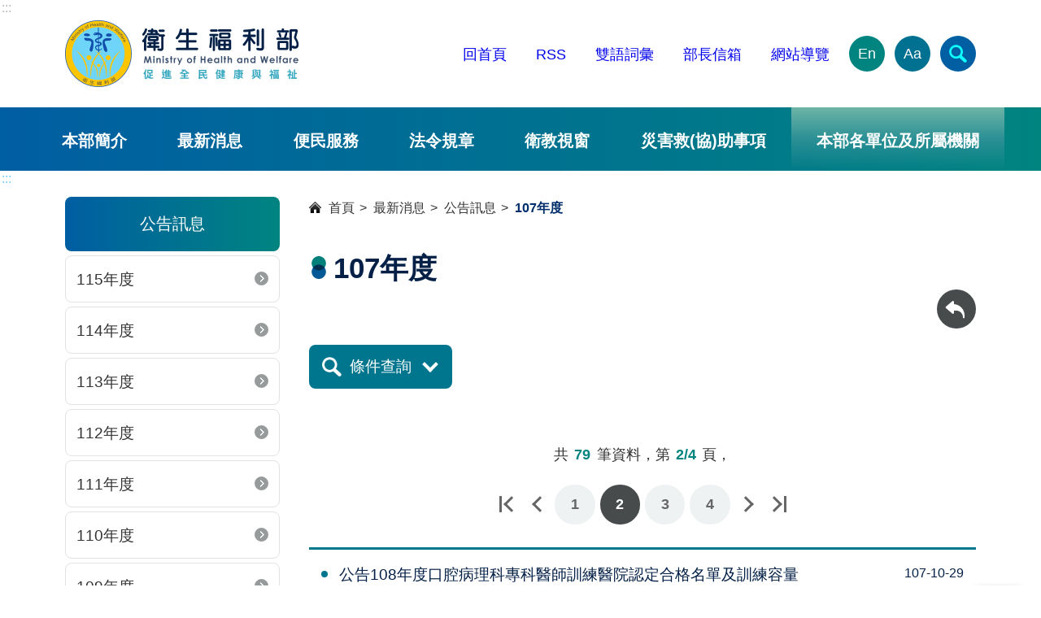

--- FILE ---
content_type: text/html; charset=utf-8
request_url: https://mohw.gov.tw/lp-3763-1-2-20.html
body_size: 34487
content:
<!DOCTYPE html><html lang="zh-Hant-TW" class="no-js">
  <head>
    
    <meta http-equiv="X-UA-Compatible" content="IE=edge">
    <meta name="viewport" content="width=device-width, initial-scale=1">
    <meta name="buildtime" content="">
    <link href="xslGip/Unit001/images/favicon.ico" rel="icon" type="image/x-icon"><!-- Google Tag Manager -->
<meta name="google-site-verification" content="9oeVnLmLqmu08orKNmabkc8gskljRfjDf10UF0cggq8" />
<script>(function(w,d,s,l,i){w[l]=w[l]||[];w[l].push({'gtm.start':
new Date().getTime(),event:'gtm.js'});var f=d.getElementsByTagName(s)[0],
j=d.createElement(s),dl=l!='dataLayer'?'&l='+l:'';j.async=true;j.src=
'https://www.googletagmanager.com/gtm.js?id='+i+dl;f.parentNode.insertBefore(j,f);
})(window,document,'script','dataLayer','GTM-MR2PHVD');</script>
<!-- End Google Tag Manager --><meta name="DC.Title" content="107年度" /><meta name="DC.Subject" content="107年度" /><meta name="DC.Creator" content="衛生福利部" /><meta name="DC.Publisher" content="衛生福利部" /><meta name="DC.Date" content="2018-01-03" /><meta name="DC.Identifier" content="A21000000I" /><meta name="DC.Type" content="文字" /><meta name="Category.Theme" content="250" /><meta name="Category.Cake" content="340" /><meta name="Category.Service" content="450" /><meta name="DC.Description" content="107年度" /><meta name="DC.Contributor" content="衛生福利部" /><meta name="DC.Format" content="Text" /><meta name="DC.Relation" content="" /><meta name="DC.Source" content="衛生福利部" /><meta name="DC.Language" content="中文" /><meta name="DC.coverage.t.min" content="2018-01-03" /><meta name="DC.coverage.t.max" content="" /><meta name="DC.Rights" content="衛生福利部" /><meta name="Keywords" content="107年度" /><title>107年度-
				衛生福利部</title><script src="xslGip/Unit001/js/jquery-3.7.1.min.js"></script><script src="/js/pageservice.js"></script><link rel="stylesheet" type="text/css" href="xslGip/Unit001/slick/slick.css">
    <link rel="stylesheet" type="text/css" href="xslGip/Unit001/css/style.css">
    <style>.mainRow{width:92% !important;}</style>
  </head>
  <body><a class="goCenter" href="#aC" tabindex="0">按 Enter 到主內容區</a><header class="webHeader"><a class="accesskey" href="#aU" id="aU" accesskey="U" title="版頭區">:::</a><h1 aria-label="衛生福利部"><a href="mp-1.html"><img src="https://www.mohw.gov.tw/Public/Images/202405/779240515145235692.png" alt="衛福部LOGO"></a></h1><nav class="headNav"><ul><li><a href="https://www.mohw.gov.tw/mp-1.html">回首頁</a></li>
<li><a href="https://www.mohw.gov.tw/cp-2661-6125-1.html" target="_blank" title="另開新視窗">RSS</a></li>
<li><a href="https://www.mohw.gov.tw/lp-193-1.html" target="_blank" title="另開新視窗">雙語詞彙</a></li>
<li><a href="https://www.email.mohw.gov.tw/" target="_blank" title="另開新視窗">部長信箱</a></li>
<li><a href="https://www.mohw.gov.tw/sitemap-1.html" target="_blank" title="另開新視窗">網站導覽</a></li><li class="langEN"><a aria-label="English Version" href="https://www.mohw.gov.tw/mp-2.html" target="_blank" title="另開新視窗">En</a></li><li class="fontSize compound"><button type="button" aria-label="文字大小" aria-expanded="false">Aa</button><ul>
              <li><button class="smallFont" type="button">小</button></li>
              <li><button class="mediumFont" type="button">中</button></li>
              <li><button class="largeFont" type="button">大</button></li>
            </ul>
          </li>
        </ul></nav><button type="button" class="sidebarCtrl" aria-label="開啟側欄"></button><button type="button" class="searchCtrl" aria-label="簡易查詢" aria-expanded="false"></button><section class="search"><form id="SearchForm" action="sp-GS-1.html"><input name="Query" id="Query" type="text" placeholder="請輸入關鍵字"><input id="GSearchSend" type="button" value="查詢"></form><a class="adv" target="_blank" rel="noreferrer noopener" title="進階查詢(另開新視窗)" href="https://www.google.com.tw/advanced_search?hl=zh-TW&as_q=&num=100&as_sitesearch=www.mohw.gov.tw&cof=FORID%3A10&ie=UTF-8&sa=%E6%90%9C%E5%B0%8B&siteurl=www">進階</a><div class="hotKeywords"><span class="label">熱門關鍵字</span><ul>
            <li><a href="/sp-GS-1.html?Query=%E5%AF%92%E6%B5%81" target="_blank" title="寒流(另開新視窗)">寒流</a></li>
            <li><a href="https://www.hpa.gov.tw/Pages/List.aspx?nodeid=26" target="_blank" title="健康(另開新視窗)">健康</a></li>
            <li><a href="https://www.hpa.gov.tw/Pages/Detail.aspx?nodeid=4878&pid=19496" target="_blank" title="加熱菸(另開新視窗)">加熱菸</a></li>
            <li><a href="/sp-GS-1.html?Query=%E5%81%A5%E4%BF%9D" title="健保">健保</a></li>
          </ul>
        </div></section><script>
			$("#SearchForm").show();
			$(function(){
			  $('#Query').on('keypress', function (e) {
				var code = (e.keyCode ? e.keyCode : e.which);
				if (code == 13) {
				  SearchAction();
				}
			  });
			  $( "#GSearchSend").bind( "click keypress", function() {
				SearchAction();
			  });
			});
			function SearchAction(){
			  var Query='';
			  if($.trim($('#Query').val()) != ''){
				Query='sp-GS-1.html?Query='+encodeURI($('#Query').val());
			  }
			  else{
				Query='sp-GS-1.html';
			  }
			  window.open(Query);
			}
		</script><noscript>您的瀏覽器不支援javascript功能，若網頁功能無法正常使用時，請開啟瀏覽器Javscript狀態。</noscript><nav class="menu"><ul>
          <li><a href="np-3-1.html">本部簡介</a><ul style="display: none;">
              <li><a href="np-4-1.html">部長</a></li>
              <li><a href="lp-5-1.html">次長</a></li>
              <li><a href="np-6-1.html">主任秘書</a></li>
              <li><a href="lp-7-1.html">行政組織</a></li>
              <li><a href="lp-8-1.html">本部單位及所屬機關</a></li>
              <li><a href="np-9-1.html">使命願景及重大政策</a></li>
              <li><a href="np-10-1.html">政策報導</a></li>
              <li><a href="np-14-1.html">部徽設計說明</a></li>
            </ul>
          </li>
          <li><a href="np-15-1.html">最新消息</a><ul style="display: none;">
              <li><a href="np-16-1.html">焦點新聞</a></li>
              <li><a href="lp-4343-1.html">真相說明</a></li>
              <li><a href="np-18-1.html">公告訊息</a></li>
              <li><a href="lp-101-1.html">活動訊息</a></li>
              <li><a href="np-102-1.html">招標資訊</a></li>
              <li><a href="sp-SUOList-1.html">就業資訊</a></li>
            </ul>
          </li>
          <li><a href="np-19-1.html">便民服務</a><ul style="display: none;">
              <li><a href="np-4728-1.html">消費者保護</a></li>
              <li><a href="https://www.email.mohw.gov.tw/" target="_blank" title="部長信箱(另開新視窗)">部長信箱</a></li>
              <li><a href="https://eservice.mohw.gov.tw/" target="_blank" title="人民線上申辦服務專區(另開新視窗)">人民線上申辦服務專區</a></li>
              <li><a href="np-22-1.html">表單下載</a></li>
              <li><a href="np-23-1.html">諮詢服務專線</a></li>
              <li><a href="np-24-1.html">政府出版品</a></li>
              <li><a href="lp-3923-1.html">相關問題Q&A</a></li>
              <li><a href="https://www.mohw.gov.tw/lp-88-1-40.html">衛生福利e寶箱</a></li>
              <li><a href="lp-3930-1.html">業務網站系統</a></li>
              <li><a href="np-4506-1.html">性別平等專區</a></li>
              <li><a href="np-4507-1.html">政府資訊公開</a></li>
              <li><a href="np-7282-1.html">補助公告專區</a></li>
            </ul>
          </li>
          <li><a href="np-33-1.html">法令規章</a><ul style="display: none;">
              <li><a href="https://mohwlaw.mohw.gov.tw/" target="_blank" title="衛生福利法規檢索系統(另開新視窗)">衛生福利法規檢索系統</a></li>
              <li><a href="https://newlaw.mohw.gov.tw/" target="_blank" title="法規通報(另開新視窗)">法規通報</a></li>
              <li><a href="https://law.moj.gov.tw/Index.aspx" target="_blank" title="全國法規資料庫(另開新視窗)">全國法規資料庫</a></li>
              <li><a href="https://gazette.nat.gov.tw/egFront/" target="_blank" title="行政院公報資訊網(另開新視窗)">行政院公報資訊網</a></li>
              <li><a href="np-41-1.html">反貪資訊網</a></li>
              <li><a href="np-42-1.html">遊說法專區</a></li>
              <li><a href="lp-3704-1.html">法規鬆綁</a></li>
              <li><a href="lp-6616-1.html">勤休新制專區</a></li>
              <li><a href="np-7309-1.html">公益揭弊者保護法專區</a></li>
              <li><a href="np-7361-1.html">國家機密保護專區</a></li>
            </ul>
          </li>
          <li><a href="np-34-1.html">衛教視窗</a><ul style="display: none;">
              <li><a href="lp-43-1.html">宣傳資訊</a></li>
              <li><a href="lp-44-1.html">宣傳影片</a></li>
            </ul>
          </li>
          <li><a href="np-4419-1.html">災害救(協)助事項</a><ul style="display: none;">
              <li><a href="np-7372-1.html">鳳凰颱風災害救(協)助事項</a></li>
              <li><a href="np-7354-1.html">花蓮馬太鞍溪堰塞湖專區</a></li>
              <li><a href="lp-6672-1.html">日本能登半島震災專案</a></li>
              <li><a href="lp-6584-1.html">土耳其震災專案</a></li>
              <li><a href="lp-5127-1.html">0402臺鐵408次列車事故專區</a></li>
              <li><a href="np-4420-1.html">0206花蓮震災訊息彙整</a></li>
              <li><a href="https://topics.mohw.gov.tw/0627ACCIDENT/mp-202.html" target="_blank" title="八仙樂園粉塵暴燃專區(另開新視窗)">八仙樂園粉塵暴燃專區</a></li>
            </ul>
          </li>
          <li class="we"><a href="javascript:;" class="unitorgan" title="本部各單位及所屬機關">本部各單位及所屬機關</a><ul style="display: none;">
              <li><a target="_blank" href="https://dep.mohw.gov.tw/CSO/mp-100.html" title="主任秘書室(另開新視窗)">主任秘書室</a></li>
              <li><a target="_blank" href="https://dep.mohw.gov.tw/DOPL/mp-101.html" title="綜合規劃司(另開新視窗)">綜合規劃司</a></li>
              <li><a target="_blank" href="https://dep.mohw.gov.tw/DOSI/mp-102.html" title="社會保險司(另開新視窗)">社會保險司</a></li>
              <li><a target="_blank" href="https://dep.mohw.gov.tw/DOSAASW/mp-103.html" title="社會救助及社工司(另開新視窗)">社會救助及社工司</a></li>
              <li><a target="_blank" href="https://dep.mohw.gov.tw/DOLTC/mp-123.html" title="長期照顧司(另開新視窗)">長期照顧司</a></li>
              <li><a target="_blank" href="https://dep.mohw.gov.tw/DONAHC/mp-104.html" title="護理及健康照護司(另開新視窗)">護理及健康照護司</a></li>
              <li><a target="_blank" href="https://dep.mohw.gov.tw/DOPS/mp-105.html" title="保護服務司(另開新視窗)">保護服務司</a></li>
              <li><a target="_blank" href="https://dep.mohw.gov.tw/DOMA/mp-106.html" title="醫事司(另開新視窗)">醫事司</a></li>
              <li><a target="_blank" href="https://dep.mohw.gov.tw/DOMHAOH/mp-107.html" title="心理健康司(另開新視窗)">心理健康司</a></li>
              <li><a target="_blank" href="https://dep.mohw.gov.tw/DOOH/mp-124.html" title="口腔健康司(另開新視窗)">口腔健康司</a></li>
              <li><a target="_blank" href="https://dep.mohw.gov.tw/DOCMAP/mp-108.html" title="中醫藥司(另開新視窗)">中醫藥司</a></li>
              <li><a target="_blank" href="https://dep.mohw.gov.tw/DOSA/mp-109.html" title="秘書處(另開新視窗)">秘書處</a></li>
              <li><a target="_blank" href="https://dep.mohw.gov.tw/DOPE/mp-110.html" title="人事處(另開新視窗)">人事處</a></li>
              <li><a target="_blank" href="https://dep.mohw.gov.tw/DOCSE/mp-111.html" title="政風處(另開新視窗)">政風處</a></li>
              <li><a target="_blank" href="https://dep.mohw.gov.tw/DOA/mp-112.html" title="會計處(另開新視窗)">會計處</a></li>
              <li><a target="_blank" href="https://dep.mohw.gov.tw/DOS/mp-113.html" title="統計處(另開新視窗)">統計處</a></li>
              <li><a target="_blank" href="https://dep.mohw.gov.tw/DOIM/mp-114.html" title="資訊處(另開新視窗)">資訊處</a></li>
              <li><a target="_blank" href="https://dep.mohw.gov.tw/LAC/mp-115.html" title="法規會(另開新視窗)">法規會</a></li>
              <li><a target="_blank" class="organ" href="https://www.hso.mohw.gov.tw/" title="附屬醫療及社會福利機構管理會(另開新視窗)">附屬醫療及社會福利機構管理會</a></li>
              <li><a target="_blank" href="https://dep.mohw.gov.tw/NHIC/mp-116.html" title="全民健康保險會(另開新視窗)">全民健康保險會</a></li>
              <li><a target="_blank" href="https://dep.mohw.gov.tw/NHIDSB/mp-117.html" title="全民健康保險爭議審議會(另開新視窗)">全民健康保險爭議審議會</a></li>
              <li><a target="_blank" class="organ" href="https://www.hwwtc.mohw.gov.tw/" title="衛生福利人員訓練中心(另開新視窗)">衛生福利人員訓練中心</a></li>
              <li><a target="_blank" href="https://dep.mohw.gov.tw/NPSC/mp-118.html" title="國民年金監理會(另開新視窗)">國民年金監理會</a></li>
              <li><a target="_blank" href="https://dep.mohw.gov.tw/OOIC/mp-119.html" title="國際合作組(另開新視窗)">國際合作組</a></li>
              <li><a target="_blank" href="https://dep.mohw.gov.tw/PRO/mp-120.html" title="公共關係室(另開新視窗)">公共關係室</a></li>
              <li><a target="_blank" href="https://dep.mohw.gov.tw/TDU/mp-121.html" title="科技發展組(另開新視窗)">科技發展組</a></li>
              <li><a target="_blank" href="https://dep.mohw.gov.tw/CLU/mp-122.html" title="國會聯絡組(另開新視窗)">國會聯絡組</a></li>
              <li><a target="_blank" class="organ" href="https://www.sfaa.gov.tw/" title="社會及家庭署(另開新視窗)">社會及家庭署</a></li>
              <li><a target="_blank" class="organ" href="https://www.cdc.gov.tw/" title="疾病管制署(另開新視窗)">疾病管制署</a></li>
              <li><a target="_blank" class="organ" href="https://www.fda.gov.tw/" title="食品藥物管理署(另開新視窗)">食品藥物管理署</a></li>
              <li><a target="_blank" class="organ" href="https://www.hpa.gov.tw/" title="國民健康署(另開新視窗)">國民健康署</a></li>
              <li><a target="_blank" class="organ" href="https://www.nhi.gov.tw/" title="中央健康保險署(另開新視窗)">中央健康保險署</a></li>
              <li><a target="_blank" class="organ" href="https://www.nricm.edu.tw" title="國家中醫藥研究所(另開新視窗)">國家中醫藥研究所</a></li>
            </ul>
          </li>
        </ul></nav></header><aside class="sidebar"></aside><main class="main"><a class="accesskey" href="#aC" id="aC" accesskey="C" title="主要內容區">:::</a><div class="mainRow">
        <div class="columnLeft">
          <div class="head">公告訊息</div><section class="npShortcut"><ul>
              <li><a href="lp-7407-1.html" title="115年度">115年度</a></li>
              <li><a href="lp-7186-1.html" title="114年度">114年度</a></li>
              <li><a href="lp-6617-1.html" title="113年度">113年度</a></li>
              <li><a href="lp-6569-1.html" title="112年度">112年度</a></li>
              <li><a href="lp-5276-1.html" title="111年度">111年度</a></li>
              <li><a href="lp-5024-1.html" title="110年度">110年度</a></li>
              <li><a href="lp-4637-1.html" title="109年度">109年度</a></li>
              <li><a href="lp-4262-1.html" title="108年度">108年度</a></li>
              <li class="here"><a href="lp-3763-1.html" title="107年度">107年度</a></li>
              <li><a href="lp-2698-1.html" title="106年度">106年度</a></li>
              <li><a href="lp-2699-1.html" title="105年度">105年度</a></li>
            </ul></section></div>
        <div class="columnRight">
          <div class="breadcrumb" title="瀏覽路徑">
            <ul>
              <li><a title="首頁" href="mp-1.html">
						首頁
					</a></li>
              <li><a title="最新消息" href="np-15-1.html">最新消息</a></li>
              <li><a title="公告訊息" href="np-18-1.html">公告訊息</a></li>
              <li><a title="107年度" href="np-3763-1.html">107年度</a></li>
            </ul>
          </div>
          <div class="pageHeader">
            <h2>107年度</h2><section class="funcBar"><ul>
                <li class="back"><a href="javascript:history.back();" aria-label="回上一頁">回上一頁</a><NOSCRIPT>( alt + ← 回上一頁)</NOSCRIPT>
                </li>
              </ul></section></div><section class="searchOnLp drawer"><button class="handle" type="button" aria-expanded="false">條件查詢</button><div class="tray">
              <form name="reg" method="post" action="lp-3763-1.html"><INPUT TYPE="hidden" name="Action" value="Qeury"><table class="layout">
                  <tbody>
                    <tr>
                      <td><label for="Q_DMTitle">標題</label></td>
                      <td><input id="Q_DMTitle" name="Q_DMTitle" title="標題" type="text" class="fullWidth"></td>
                    </tr>
                    <tr>
                      <td><label for="TBOXDMPostDateS">張貼日</label></td>
                      <td>
                        <div class="duration"><input name="TBOXDMPostDateS" id="TBOXDMPostDateS" size="20" title="顯示在前台網站的日期" type="date"><input name="TBOXDMPostDateE" id="TBOXDMPostDateE" size="20" title="顯示在前台網站的日期迄" type="date"></div>
                      </td>
                    </tr>
                  </tbody>
                </table>
                <div class="btnDv"><input type="submit" name="send" value="查詢" class="submit">&nbsp;
						<input type="reset" name="reset" value="清除"></div>
              </form>
            </div></section><script>
			$(function(){
				$("input[name='reset']").click(function(e){ e.preventDefault();$("#Q_DMTitle").val("");$("#TBOXDMPostDateS").val("");$("#TBOXDMPostDateE").val("");});  
			});
		</script><section class="category"><ul></ul></section><section class="pagination"><div class="total">共<em>79</em>筆資料，第<em>2/4</em>頁，</div>
            <ul class="page">
              <li class="first"><a title="第一頁" href="lp-3763-1-1-20.html">
							第一頁
						</a></li>
              <li class="prev"><a title="上一頁" href="lp-3763-1-1-20.html">
							上一頁
						</a></li>
              <li><a href="lp-3763-1-1-20.html" title="1">1</a></li>
              <li class="active"><a href="lp-3763-1-2-20.html" title="2">2</a></li>
              <li><a href="lp-3763-1-3-20.html" title="3">3</a></li>
              <li><a href="lp-3763-1-4-20.html" title="4">4</a></li>
              <li class="next"><a title="下一頁" href="lp-3763-1-3-20.html">
							下一頁
						</a></li>
              <li class="last"><a title="最後一頁" href="lp-3763-1-4-20.html">
							最後一頁
						</a></li>
            </ul></section><section class="list"><ul>
              <li><a href="https://www.mohw.gov.tw/dl-49439-7ba454b8-ecf8-49d5-bba4-2fa949c213b7.html" title="公告108年度口腔病理科專科醫師訓練醫院認定合格名單及訓練容量-pdf檔案下載"><p>公告108年度口腔病理科專科醫師訓練醫院認定合格名單及訓練容量</p><time>107-10-29</time></a></li>
              <li><a href="https://mohw.gov.tw/cp-3763-44500-1.html" title="公告108年度齒顎矯正科專科醫師訓練機構認定合格名單及訓練容量"><p>公告108年度齒顎矯正科專科醫師訓練機構認定合格名單及訓練容量</p><time>107-10-19</time></a></li>
              <li><a href="https://dep.mohw.gov.tw/DOMHAOH/cp-373-44349-107.html" title="107年度精神復健機構評鑑合格名單(另開新視窗)" target="_blank"><p>107年度精神復健機構評鑑合格名單</p><time>107-10-11</time></a></li>
              <li><a href="https://mohw.gov.tw/cp-3763-44235-1.html" title="修正「長期照顧（照顧服務、專業服務、交通接送服務、輔具服務及居家無障礙環境改善服務）給付及支付基準」，並自107年12月1日起施行。"><p>修正「長期照顧（照顧服務、專業服務、交通接送服務、輔具服務及居家無障礙環境改善服務）給付及支付基準」，並自107年12月1日起施行。</p><time>107-10-05</time></a></li>
              <li><a href="https://mohw.gov.tw/cp-3763-44172-1.html" title="公告108年臺灣省及福建省低收入戶最低生活費、家庭財產一定金額與中低收入戶家庭總收入、家庭財產一定金額及無扶養能力家庭財產一定金額"><p>公告108年臺灣省及福建省低收入戶最低生活費、家庭財產一定金額與中低收入戶家庭總收入、家庭財產一定金額及無扶養能力家庭財產一定金額</p><time>107-10-01</time></a></li>
              <li><a href="https://mohw.gov.tw/cp-3763-44053-1.html" title="公告「中藥優良製造確效作業基準」及實施期程"><p>公告「中藥優良製造確效作業基準」及實施期程</p><time>107-09-21</time></a></li>
              <li><a href="https://mohw.gov.tw/cp-3763-43971-1.html" title="公告本部107年度辦理「獎助布建長照住宿式服務資源試辦計畫」申請作業須知"><p>公告本部107年度辦理「獎助布建長照住宿式服務資源試辦計畫」申請作業須知</p><time>107-09-19</time></a></li>
              <li><a href="https://mohw.gov.tw/cp-3763-43969-1.html" title="公告108年度口腔顎面外科專科醫師訓練醫院認定合格名單及訓練容量"><p>公告108年度口腔顎面外科專科醫師訓練醫院認定合格名單及訓練容量</p><time>107-09-18</time></a></li>
              <li><a href="https://mohw.gov.tw/cp-3763-43707-1.html" title="公告修正107年度口腔顎面外科專科醫師訓練醫院認定合格名單及訓練容量"><p>公告修正107年度口腔顎面外科專科醫師訓練醫院認定合格名單及訓練容量</p><time>107-09-04</time></a></li>
              <li><a href="https://mohw.gov.tw/cp-3763-43270-1.html" title="公告「長期照顧輔具租賃服務原則」"><p>公告「長期照顧輔具租賃服務原則」</p><time>107-08-13</time></a></li>
              <li><a href="https://dep.mohw.gov.tw/DOMHAOH/cp-378-43179-107.html" title="107年度精神護理之家評鑑不定時及即時追蹤輔導訪查作業程序"><p>107年度精神護理之家評鑑不定時及即時追蹤輔導訪查作業程序</p><time>107-08-08</time></a></li>
              <li><a href="https://mohw.gov.tw/cp-3763-42758-1.html" title="本部補助辦理107年度長期照顧醫事及社工人員(Level III整合性課程)-開課簡章"><p>本部補助辦理107年度長期照顧醫事及社工人員(Level III整合性課程)-開課簡章</p><time>107-07-17</time></a></li>
              <li><a href="https://mohw.gov.tw/cp-3763-41998-1.html" title="發布修正「兒童及少年性剝削防制條例施行細則」第3條、第12條、第21條"><p>發布修正「兒童及少年性剝削防制條例施行細則」第3條、第12條、第21條</p><time>107-06-25</time></a></li>
              <li><a href="https://mohw.gov.tw/cp-3763-41525-1.html" title="修正「衛生福利部補助醫事人員至原住民族地區開業要點」，自即日生效。"><p>修正「衛生福利部補助醫事人員至原住民族地區開業要點」，自即日生效。</p><time>107-06-07</time></a></li>
              <li><a href="https://dep.mohw.gov.tw/DOCMAP/cp-862-41407-108.html" title="公告「中藥藥品安定性試驗基準」，並自108年1月1日生效（第四章除外）"><p>公告「中藥藥品安定性試驗基準」，並自108年1月1日生效（第四章除外）</p><time>107-05-29</time></a></li>
              <li><a href="https://mohw.gov.tw/cp-3763-41403-1.html" title="本部補助辦理107年度長期照顧醫事人員暨照顧管理人員專業課程繼續教育訓練計畫-核定承辦單位公告"><p>本部補助辦理107年度長期照顧醫事人員暨照顧管理人員專業課程繼續教育訓練計畫-核定承辦單位公告</p><time>107-05-29</time></a></li>
              <li><a href="https://mohw.gov.tw/cp-3763-41348-1.html" title="公告修正驗光人員為六歲以上十五歲以下者驗光，發現特定狀況，或執行業務發現視力不能矯正者，應出(填)具「轉介單」之格式，如附件，並自即日生效。"><p>公告修正驗光人員為六歲以上十五歲以下者驗光，發現特定狀況，或執行業務發現視力不能矯正者，應出(填)具「轉介單」之格式，如附件，並自即日生效。</p><time>107-05-24</time></a></li>
              <li><a href="https://mohw.gov.tw/cp-3763-41327-1.html" title="公告修正中醫負責醫師主要訓練診所遴選基準、作業程序及申請作業說明書"><p>公告修正中醫負責醫師主要訓練診所遴選基準、作業程序及申請作業說明書</p><time>107-05-23</time></a></li>
              <li><a href="https://dep.mohw.gov.tw/DOCMAP/cp-853-41287-108.html" title="預告「中藥優良製造確效作業基準」(草案)及實施期程"><p>預告「中藥優良製造確效作業基準」(草案)及實施期程</p><time>107-05-22</time></a></li>
              <li><a href="https://mohw.gov.tw/cp-3763-41215-1.html" title="公告「照顧服務員訓練實施計畫」"><p>公告「照顧服務員訓練實施計畫」</p><time>107-05-15</time></a></li>
            </ul></section><section class="pagination"><div class="total">共<em>79</em>筆資料，第<em>2/4</em>頁，</div>
            <ul class="page">
              <li class="first"><a title="第一頁" href="lp-3763-1-1-20.html">
							第一頁
						</a></li>
              <li class="prev"><a title="上一頁" href="lp-3763-1-1-20.html">
							上一頁
						</a></li>
              <li><a href="lp-3763-1-1-20.html" title="1">1</a></li>
              <li class="active"><a href="lp-3763-1-2-20.html" title="2">2</a></li>
              <li><a href="lp-3763-1-3-20.html" title="3">3</a></li>
              <li><a href="lp-3763-1-4-20.html" title="4">4</a></li>
              <li class="next"><a title="下一頁" href="lp-3763-1-3-20.html">
							下一頁
						</a></li>
              <li class="last"><a title="最後一頁" href="lp-3763-1-4-20.html">
							最後一頁
						</a></li>
            </ul></section></div>
      </div></main><footer class="webFooter"><a class="accesskey" href="#aZ" id="aZ" accesskey="Z" title="頁腳區">:::</a><footer class="webFooter"><a accesskey="Z" class="accesskey" href="#aZ" id="aZ" title="頁腳區">:::</a>
<div class="fatFooter"><button class="fatFootCtrl" data-alttext="開啟" type="button">收合</button>
<nav class="siteTree">
<ul>
	<li><a href="np-3-1.html" title="本部簡介">本部簡介</a>
	<ul>
		<li><a href="np-4-1.html" title="部長">部長</a></li>
		<li><a href="np-5-1.html" title="次長">次長</a></li>
		<li><a href="np-6-1.html" title="主任秘書">主任秘書</a></li>
		<li><a href="lp-7-1.html" title="行政組織">行政組織</a></li>
		<li><a href="np-8-1.html" title="本部單位及所屬機關">本部單位及所屬機關</a></li>
		<li><a href="np-9-1.html" title="使命願景及重大政策">使命願景及重大政策</a></li>
		<li><a href="np-10-1.html" title="政策報導">政策報導</a></li>
		<li><a href="np-14-1.html" title="部徽設計說明">部徽設計說明</a></li>
	</ul>
	</li>
	<li><a href="np-15-1.html" title="最新消息">最新消息</a>
	<ul>
		<li><a href="lp-16-1.html" title="焦點新聞">焦點新聞</a></li>
		<li><a href="https://www.mohw.gov.tw/lp-4343-1.html" title="真相說明">真相說明</a></li>
		<li><a href="lp-18-1.html" title="公告訊息">公告訊息</a></li>
		<li><a href="lp-101-1.html" title="活動訊息">活動訊息</a></li>
		<li><a href="lp-102-1.html" title="招標資訊">招標資訊</a></li>
		<li><a href="sp-SUOList-1.html" title="就業資訊">就業資訊</a></li>
	</ul>
	</li>
	<li><a href="np-19-1.html" title="便民服務">便民服務</a>
	<ul>
		<li><a href="https://www.mohw.gov.tw/np-4728-1.html" title="消費者保護">消費者保護</a></li>
		<li><a href="https://www.email.mohw.gov.tw/" target="_blank" title="部長信箱(另開新視窗)">部長信箱</a></li>
		<li><a href="https://eservice.mohw.gov.tw/Login" target="_blank" title="線上申辦服務專區(另開新視窗)">人民線上申辦服務專區</a></li>
		<li><a href="np-22-1.html" title="表單下載">表單下載</a></li>
		<li><a href="np-23-1.html" title="諮詢服務專線">諮詢服務專線</a></li>
		<li><a href="https://www.mohw.gov.tw/np-24-1.html" title="政府出版品">政府出版品</a></li>
		<li><a href="np-32-1.html" title="電子報訂閱專區">電子報訂閱</a></li>
		<li><a href="https://www.mohw.gov.tw/lp-3923-1.html" title="相關問題Q&A">相關問題Q&A</a></li>
		<li><a href="https://www.mohw.gov.tw/lp-88-1-40.html" title="衛生福利e寶箱">衛生福利e寶箱</a></li>
		<li><a href="https://www.mohw.gov.tw/lp-3930-1.html" title="常用查詢">常用查詢</a></li>
		<li><a href="https://www.mohw.gov.tw/np-4507-1.html">政府資訊公開</a></li>
		<li><a href="https://www.mohw.gov.tw/np-7282-1.html">補助公告專區</a></li>
	</ul>
	</li>
	<li><a href="np-33-1.html" title="法令規章">法令規章</a>
	<ul>
		<li><a href="https://mohwlaw.mohw.gov.tw/Default.aspx" target="_blank" title="衛生福利法規檢索系統(另開新視窗)">衛生福利法規檢索系統</a></li>
		<li><a href="https://newlaw.mohw.gov.tw/" target="_blank" title="法規通報(另開新視窗)">法規通報</a></li>
		<li><a href="https://law.moj.gov.tw/" target="_blank" title="全國法規資料庫(另開新視窗)">全國法規資料庫</a></li>
		<li><a href="https://gazette.nat.gov.tw/egFront/" target="_blank" title="行政院公報資訊網(另開新視窗)">行政院公報資訊網</a></li>
		<li><a href="np-41-1.html" title="反貪資訊網">反貪資訊網</a></li>
		<li><a href="np-42-1.html" title="遊說法專區">遊說法專區</a></li>
		<li><a href="https://www.mohw.gov.tw/lp-3704-1.html" title="法規鬆綁">法規鬆綁</a></li>
		<li><a href="https://www.mohw.gov.tw/lp-6616-1.html" title="法規鬆綁">勤休新制專區</a></li>
	</ul>
	</li>
	<li><a href="np-34-1.html" title="衛教視窗">衛教視窗 </a>
	<ul>
		<li><a href="np-43-1.html" title="宣導專區">宣傳資訊</a></li>
		<li><a href="lp-44-1.html" title="影音專區">宣傳影片</a></li>
	</ul>
	</li>
	<li><a href="np-186-1.html" title="相關連結">相關連結</a>
	<ul>
		<li><a href="https://eip01.mohw.gov.tw/" target="_blank" title="(另開新視窗)">員工入口網</a></li>
	</ul>
	</li>
</ul>
</nav>
</div>
</footer><div class="middle">
<div class="logo"><img alt="" src="xslGip/Unit001/publicData/logo.png" /></div>

<div class="contactInfo">
<p>衛生福利部地址：115204 台北市南港區忠孝東路6段488號</p>

<p>總機電話：(02)8590-6666 傳真號碼：(02)8590-6000</p>
</div>

<ul class="imageLinks">
	<li class="disk"><a aria-label="facebook(另開新視窗)" href="https://www.mohw.gov.tw/cp-81-9428-1.html"><img alt="facebook" src="xslGip/Unit001/images/icon_fb.svg" title="另開新視窗" /></a></li>
	<li class="disk"><a aria-label="Line(另開新視窗)" href="https://www.mohw.gov.tw/cp-81-37724-1.html"><img alt="Line" src="xslGip/Unit001/images/icon_line.svg" title="另開新視窗" /></a></li>
	<li class="disk"><a aria-label="X (舊稱 Twitter)(另開新視窗)" href="https://x.com/MOHW_Taiwan" target="_blank"><img alt="X (Twiter)" src="xslGip/Unit001/images/icon_x.svg" title="另開新視窗" /></a></li>
	<li class="disk"><a aria-label="YouTube(另開新視窗)" href="https://www.mohw.gov.tw/cp-81-9463-1.html" target=""><img alt="YouTube" src="xslGip/Unit001/images/icon_youTube.svg" title="另開新視窗" /></a></li>
	<li class="badge"><a aria-label="我的E政府(另開新視窗)" href="https://www.gov.tw/" target="_blank"><img alt="eGOV" src="xslGip/Unit001/images/egov.png" title="另開新視窗" /></a></li>
	<li class="badge"><a aria-label="無障礙2.0 AA 標章(另開新視窗)" href="https://accessibility.moda.gov.tw/Applications/Detail?category=20231227102540" target="_blank"><img alt="無障礙標章" src="xslGip/Unit001/images/aa.webp" title="另開新視窗" /></a></li>
</ul>
</div>

<div class="base">
<ul class="textLinks">
	<li><a href="https://www.mohw.gov.tw/cp-81-156-1.html">位置圖</a></li>
	<li><a href="https://www.mohw.gov.tw/cp-81-157-1.html">資訊安全政策</a></li>
	<li><a href="https://www.mohw.gov.tw/cp-81-158-1.html">隱私權政策</a></li>
	<li><a href="https://www.mohw.gov.tw/cp-81-155-1.html">政府網站資料開放宣告</a></li>
</ul>

<div class="visiters">瀏覽人次：987654321</div>
</div></footer><button type="button" title="回到頁面頂端" class="goTop">TOP</button><script>
			$('.visiters').html('瀏覽人次：0');
		</script><button type="button" title="回到頁面頂端" class="goTop">TOP</button><script src="xslGip/Unit001/slick/slick.min.js"></script><script src="xslGip/Unit001/js/jquery.touchSwipe.min.js"></script><script src="xslGip/Unit001/js/uieffect.js"></script></body>
</html>